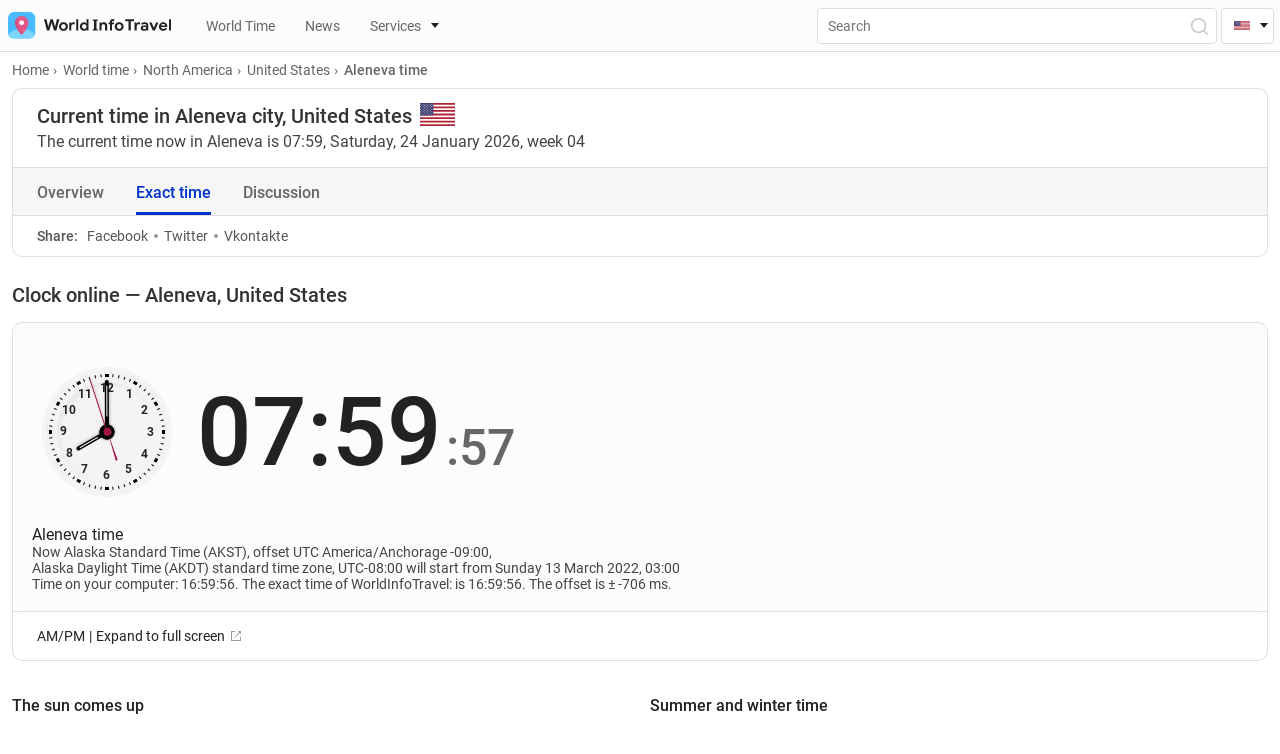

--- FILE ---
content_type: text/html; charset=UTF-8
request_url: https://worldinfotravel.com/country-united-states-city-aleneva-time/
body_size: 69342
content:
<!DOCTYPE html>
<html lang="en">
<head>
  <meta charset="UTF-8">
  <meta name="viewport" content="width=device-width, initial-scale=1.0">
  <meta http-equiv="X-UA-Compatible" content="ie=edge">
  <meta name="theme-color" content="#0033CC">
  
	<!-- Global site tag (gtag.js) - Google Analytics -->
	<script defer src="https://www.googletagmanager.com/gtag/js?id=G-T3XVBNE6MM"></script>
<script>
  window.dataLayer = window.dataLayer || [];
  function gtag(){dataLayer.push(arguments);}
  gtag('js', new Date());

  gtag('config', 'G-T3XVBNE6MM');
</script>

  
  <meta property="og:locale" content="en_US" />
  
  
		<link href="https://worldinfotravel.com/country-united-states-city-aleneva-time/" rel="canonical">
		<link href="https://worldinfotravel.com/country-united-states-city-aleneva-time/" rel="alternate" hreflang="en">
	<link href="https://worldinfotravel.com/ru/country-united-states-city-aleneva-time/" rel="alternate" hreflang="ru">
	
  

  <link rel="apple-touch-icon" sizes="72x72" href="https://worldinfotravel.com/wp-content/themes/wit/img/favicons/72x72.png">
  <link rel="apple-touch-icon" sizes="144x144" href="https://worldinfotravel.com/wp-content/themes/wit/img/favicons/144x144.png">
  <link rel="apple-touch-icon" sizes="60x60" href="https://worldinfotravel.com/wp-content/themes/wit/img/favicons/60x60.png">
  <link rel="apple-touch-icon" sizes="120x120" href="https://worldinfotravel.com/wp-content/themes/wit/img/favicons/120x120.png">
  <link rel="apple-touch-icon" sizes="87x87" href="https://worldinfotravel.com/wp-content/themes/wit/img/favicons/87x87.png">
  <link rel="apple-touch-icon" sizes="80x80" href="https://worldinfotravel.com/wp-content/themes/wit/img/favicons/80x80.png">
  <link rel="apple-touch-icon" sizes="76x76" href="https://worldinfotravel.com/wp-content/themes/wit/img/favicons/76x76.png">
  <link rel="apple-touch-icon" sizes="152x152" href="https://worldinfotravel.com/wp-content/themes/wit/img/favicons/152x152.png">
  <link rel="apple-touch-icon" sizes="167x167" href="https://worldinfotravel.com/wp-content/themes/wit/img/favicons/167x167.png">
  <link rel="apple-touch-icon" sizes="180x180" href="https://worldinfotravel.com/wp-content/themes/wit/img/favicons/180x180.png">
  <link rel="apple-touch-icon" sizes="512x512" href="https://worldinfotravel.com/wp-content/themes/wit/img/favicons/512x512.png">
  <link rel="apple-touch-icon" sizes="1024x1024" href="https://worldinfotravel.com/wp-content/themes/wit/img/favicons/1024x1024.png">
  <link sizes="192x192" rel="icon" type="image/png" href="https://worldinfotravel.com/wp-content/themes/wit/img/favicons/192x192.png">
  <link sizes="96x96" rel="icon" type="image/png" href="https://worldinfotravel.com/wp-content/themes/wit/img/favicons/96x96.png">
  <link sizes="58x58" rel="icon" type="image/png" href="https://worldinfotravel.com/wp-content/themes/wit/img/favicons/58x58.png">
  <link sizes="40x40" rel="icon" type="image/png" href="https://worldinfotravel.com/wp-content/themes/wit/img/favicons/40x40.png">
  <link sizes="29x29" rel="icon" type="image/png" href="https://worldinfotravel.com/wp-content/themes/wit/img/favicons/29x29.png">
  <link sizes="20x20" rel="icon" type="image/png" href="https://worldinfotravel.com/wp-content/themes/wit/img/favicons/20x20.png">
  
  
  <link rel="preload" href="https://worldinfotravel.com/wp-content/themes/wit/fonts/roboto-v20-latin_cyrillic-regular.woff2" as="font" type="font/woff2" crossorigin="">
  <link rel="preload" href="https://worldinfotravel.com/wp-content/themes/wit/fonts/roboto-v20-latin_cyrillic-500.woff2" as="font" type="font/woff2" crossorigin="">
  <link rel="preload" href="https://worldinfotravel.com/wp-content/themes/wit/fonts/roboto-v20-latin_cyrillic-700.woff2" as="font" type="font/woff2" crossorigin="">



  <link rel="preload" href="https://worldinfotravel.com/wp-content/themes/wit/css/style.min.css" as="style" onload="this.onload=null;this.rel='stylesheet'">
  <noscript><link rel="stylesheet" href="https://worldinfotravel.com/wp-content/themes/wit/css/style.min.css"></noscript>

  <link rel="preload" href="https://worldinfotravel.com/wp-content/themes/wit/style.css" as="style" onload="this.onload=null;this.rel='stylesheet'">
  <noscript><link rel="stylesheet" href="https://worldinfotravel.com/wp-content/themes/wit/style.css"></noscript>



	<title>Current time Aleneva, United States. What time is it in Aleneva, United States</title>
	
	
<!-- SEO от Rank Math - https://s.rankmath.com/home -->
<meta name="description" content="What time is it in Aleneva, United States? When the clock is changed to summer and wintertime, when is the sunrise and sunset in the city Aleneva, country of"/>
<meta name="robots" content="follow, index, max-snippet:-1, max-video-preview:-1, max-image-preview:large"/>
<meta property="og:locale" content="ru_RU" />
<meta property="og:type" content="article" />
<meta property="og:title" content="Current time Aleneva, United States. What time is it in Aleneva, United States" />
<meta property="og:description" content="What time is it in Aleneva, United States? When the clock is changed to summer and wintertime, when is the sunrise and sunset in the city Aleneva, country of" />
<meta property="og:site_name" content="WorldInfoTravel" />
<meta property="article:section" content="United States" />
<meta property="og:updated_time" content="2021-07-23T14:59:03+03:00" />
<meta property="og:image" content="https://worldinfotravel.com/wp-content/uploads/2022/01/1200x650.png" />
<meta property="og:image:secure_url" content="https://worldinfotravel.com/wp-content/uploads/2022/01/1200x650.png" />
<meta property="og:image:width" content="1200" />
<meta property="og:image:height" content="650" />
<meta property="og:image:alt" content="Aleneva" />
<meta property="og:image:type" content="image/png" />
<meta property="article:published_time" content="2021-07-10T13:35:26+03:00" />
<meta property="article:modified_time" content="2021-07-23T14:59:03+03:00" />
<meta name="twitter:card" content="summary_large_image" />
<meta name="twitter:title" content="Current time Aleneva, United States. What time is it in Aleneva, United States" />
<meta name="twitter:description" content="What time is it in Aleneva, United States? When the clock is changed to summer and wintertime, when is the sunrise and sunset in the city Aleneva, country of" />
<meta name="twitter:image" content="https://worldinfotravel.com/wp-content/uploads/2021/11/map-city-aleneva-5831-mini.webp" />
<meta name="twitter:label1" content="Автор" />
<meta name="twitter:data1" content="000dm1n" />
<meta name="twitter:label2" content="Время чтения" />
<meta name="twitter:data2" content="Меньше минуты" />
<script type="application/ld+json" class="rank-math-schema">{"@context":"https://schema.org","@graph":[{"@type":["Person","Organization"],"@id":"https://worldinfotravel.com/#person","name":"WorldInfoTravel","logo":{"@type":"ImageObject","@id":"https://worldinfotravel.com/#logo","url":"https://worldinfotravel.com/wp-content/uploads/2022/01/1200x650.png","caption":"WorldInfoTravel","inLanguage":"ru-RU","width":"1200","height":"650"},"image":{"@type":"ImageObject","@id":"https://worldinfotravel.com/#logo","url":"https://worldinfotravel.com/wp-content/uploads/2022/01/1200x650.png","caption":"WorldInfoTravel","inLanguage":"ru-RU","width":"1200","height":"650"}},{"@type":"WebSite","@id":"https://worldinfotravel.com/#website","url":"https://worldinfotravel.com","name":"WorldInfoTravel","publisher":{"@id":"https://worldinfotravel.com/#person"},"inLanguage":"ru-RU"},{"@type":"ImageObject","@id":"https://worldinfotravel.com/wp-content/uploads/2021/11/map-city-aleneva-5831-mini.webp","url":"https://worldinfotravel.com/wp-content/uploads/2021/11/map-city-aleneva-5831-mini.webp","width":"340","height":"300","inLanguage":"ru-RU"},{"@type":"Person","@id":"https://worldinfotravel.com/author/000dm1n/","name":"000dm1n","url":"https://worldinfotravel.com/author/000dm1n/","image":{"@type":"ImageObject","@id":"https://secure.gravatar.com/avatar/d8b79a78748037d5198d26443e83451839f54d7bb442784925192e846163f0ab?s=96&amp;d=https%3A%2F%2Fworldinfotravel.com%2Fwp-content%2Fthemes%2Fwit%2Fimg%2Fuser-guest.png&amp;r=pg","url":"https://secure.gravatar.com/avatar/d8b79a78748037d5198d26443e83451839f54d7bb442784925192e846163f0ab?s=96&amp;d=https%3A%2F%2Fworldinfotravel.com%2Fwp-content%2Fthemes%2Fwit%2Fimg%2Fuser-guest.png&amp;r=pg","caption":"000dm1n","inLanguage":"ru-RU"},"sameAs":["https://worldinfotravel.com"]},{"@type":"WebPage","@id":"#webpage","url":"","name":"Current time Aleneva, United States. What time is it in Aleneva, United States","datePublished":"2021-07-10T13:35:26+03:00","dateModified":"2021-07-23T14:59:03+03:00","author":{"@id":"https://worldinfotravel.com/author/000dm1n/"},"isPartOf":{"@id":"https://worldinfotravel.com/#website"},"primaryImageOfPage":{"@id":"https://worldinfotravel.com/wp-content/uploads/2021/11/map-city-aleneva-5831-mini.webp"},"inLanguage":"ru-RU"},{"@type":"BlogPosting","headline":"Current time Aleneva, United States. What time is it in Aleneva, United States","datePublished":"2021-07-10T13:35:26+03:00","dateModified":"2021-07-23T14:59:03+03:00","author":{"@id":"https://worldinfotravel.com/author/000dm1n/"},"publisher":{"@id":"https://worldinfotravel.com/#person"},"description":"What time is it in Aleneva, United States? When the clock is changed to summer and wintertime, when is the sunrise and sunset in the city Aleneva, country of","name":"Current time Aleneva, United States. What time is it in Aleneva, United States","@id":"#richSnippet","isPartOf":{"@id":"#webpage"},"image":{"@id":"https://worldinfotravel.com/wp-content/uploads/2021/11/map-city-aleneva-5831-mini.webp"},"inLanguage":"ru-RU","mainEntityOfPage":{"@id":"#webpage"}}]}</script>
<!-- /Rank Math WordPress SEO плагин -->

<link rel="alternate" title="oEmbed (JSON)" type="application/json+oembed" href="https://worldinfotravel.com/wp-json/oembed/1.0/embed?url=https%3A%2F%2Fworldinfotravel.com%2Fcountry-united-states-city-aleneva-time%2F" />
<link rel="alternate" title="oEmbed (XML)" type="text/xml+oembed" href="https://worldinfotravel.com/wp-json/oembed/1.0/embed?url=https%3A%2F%2Fworldinfotravel.com%2Fcountry-united-states-city-aleneva-time%2F&#038;format=xml" />
<style id='wp-img-auto-sizes-contain-inline-css'>
img:is([sizes=auto i],[sizes^="auto," i]){contain-intrinsic-size:3000px 1500px}
/*# sourceURL=wp-img-auto-sizes-contain-inline-css */
</style>
<style id='wp-block-library-inline-css'>
:root{--wp-block-synced-color:#7a00df;--wp-block-synced-color--rgb:122,0,223;--wp-bound-block-color:var(--wp-block-synced-color);--wp-editor-canvas-background:#ddd;--wp-admin-theme-color:#007cba;--wp-admin-theme-color--rgb:0,124,186;--wp-admin-theme-color-darker-10:#006ba1;--wp-admin-theme-color-darker-10--rgb:0,107,160.5;--wp-admin-theme-color-darker-20:#005a87;--wp-admin-theme-color-darker-20--rgb:0,90,135;--wp-admin-border-width-focus:2px}@media (min-resolution:192dpi){:root{--wp-admin-border-width-focus:1.5px}}.wp-element-button{cursor:pointer}:root .has-very-light-gray-background-color{background-color:#eee}:root .has-very-dark-gray-background-color{background-color:#313131}:root .has-very-light-gray-color{color:#eee}:root .has-very-dark-gray-color{color:#313131}:root .has-vivid-green-cyan-to-vivid-cyan-blue-gradient-background{background:linear-gradient(135deg,#00d084,#0693e3)}:root .has-purple-crush-gradient-background{background:linear-gradient(135deg,#34e2e4,#4721fb 50%,#ab1dfe)}:root .has-hazy-dawn-gradient-background{background:linear-gradient(135deg,#faaca8,#dad0ec)}:root .has-subdued-olive-gradient-background{background:linear-gradient(135deg,#fafae1,#67a671)}:root .has-atomic-cream-gradient-background{background:linear-gradient(135deg,#fdd79a,#004a59)}:root .has-nightshade-gradient-background{background:linear-gradient(135deg,#330968,#31cdcf)}:root .has-midnight-gradient-background{background:linear-gradient(135deg,#020381,#2874fc)}:root{--wp--preset--font-size--normal:16px;--wp--preset--font-size--huge:42px}.has-regular-font-size{font-size:1em}.has-larger-font-size{font-size:2.625em}.has-normal-font-size{font-size:var(--wp--preset--font-size--normal)}.has-huge-font-size{font-size:var(--wp--preset--font-size--huge)}.has-text-align-center{text-align:center}.has-text-align-left{text-align:left}.has-text-align-right{text-align:right}.has-fit-text{white-space:nowrap!important}#end-resizable-editor-section{display:none}.aligncenter{clear:both}.items-justified-left{justify-content:flex-start}.items-justified-center{justify-content:center}.items-justified-right{justify-content:flex-end}.items-justified-space-between{justify-content:space-between}.screen-reader-text{border:0;clip-path:inset(50%);height:1px;margin:-1px;overflow:hidden;padding:0;position:absolute;width:1px;word-wrap:normal!important}.screen-reader-text:focus{background-color:#ddd;clip-path:none;color:#444;display:block;font-size:1em;height:auto;left:5px;line-height:normal;padding:15px 23px 14px;text-decoration:none;top:5px;width:auto;z-index:100000}html :where(.has-border-color){border-style:solid}html :where([style*=border-top-color]){border-top-style:solid}html :where([style*=border-right-color]){border-right-style:solid}html :where([style*=border-bottom-color]){border-bottom-style:solid}html :where([style*=border-left-color]){border-left-style:solid}html :where([style*=border-width]){border-style:solid}html :where([style*=border-top-width]){border-top-style:solid}html :where([style*=border-right-width]){border-right-style:solid}html :where([style*=border-bottom-width]){border-bottom-style:solid}html :where([style*=border-left-width]){border-left-style:solid}html :where(img[class*=wp-image-]){height:auto;max-width:100%}:where(figure){margin:0 0 1em}html :where(.is-position-sticky){--wp-admin--admin-bar--position-offset:var(--wp-admin--admin-bar--height,0px)}@media screen and (max-width:600px){html :where(.is-position-sticky){--wp-admin--admin-bar--position-offset:0px}}
/*# sourceURL=/wp-includes/css/dist/block-library/common.min.css */
</style>
<style id='classic-theme-styles-inline-css'>
/*! This file is auto-generated */
.wp-block-button__link{color:#fff;background-color:#32373c;border-radius:9999px;box-shadow:none;text-decoration:none;padding:calc(.667em + 2px) calc(1.333em + 2px);font-size:1.125em}.wp-block-file__button{background:#32373c;color:#fff;text-decoration:none}
/*# sourceURL=/wp-includes/css/classic-themes.min.css */
</style>
<style id='global-styles-inline-css'>
:root{--wp--preset--aspect-ratio--square: 1;--wp--preset--aspect-ratio--4-3: 4/3;--wp--preset--aspect-ratio--3-4: 3/4;--wp--preset--aspect-ratio--3-2: 3/2;--wp--preset--aspect-ratio--2-3: 2/3;--wp--preset--aspect-ratio--16-9: 16/9;--wp--preset--aspect-ratio--9-16: 9/16;--wp--preset--color--black: #000000;--wp--preset--color--cyan-bluish-gray: #abb8c3;--wp--preset--color--white: #ffffff;--wp--preset--color--pale-pink: #f78da7;--wp--preset--color--vivid-red: #cf2e2e;--wp--preset--color--luminous-vivid-orange: #ff6900;--wp--preset--color--luminous-vivid-amber: #fcb900;--wp--preset--color--light-green-cyan: #7bdcb5;--wp--preset--color--vivid-green-cyan: #00d084;--wp--preset--color--pale-cyan-blue: #8ed1fc;--wp--preset--color--vivid-cyan-blue: #0693e3;--wp--preset--color--vivid-purple: #9b51e0;--wp--preset--gradient--vivid-cyan-blue-to-vivid-purple: linear-gradient(135deg,rgb(6,147,227) 0%,rgb(155,81,224) 100%);--wp--preset--gradient--light-green-cyan-to-vivid-green-cyan: linear-gradient(135deg,rgb(122,220,180) 0%,rgb(0,208,130) 100%);--wp--preset--gradient--luminous-vivid-amber-to-luminous-vivid-orange: linear-gradient(135deg,rgb(252,185,0) 0%,rgb(255,105,0) 100%);--wp--preset--gradient--luminous-vivid-orange-to-vivid-red: linear-gradient(135deg,rgb(255,105,0) 0%,rgb(207,46,46) 100%);--wp--preset--gradient--very-light-gray-to-cyan-bluish-gray: linear-gradient(135deg,rgb(238,238,238) 0%,rgb(169,184,195) 100%);--wp--preset--gradient--cool-to-warm-spectrum: linear-gradient(135deg,rgb(74,234,220) 0%,rgb(151,120,209) 20%,rgb(207,42,186) 40%,rgb(238,44,130) 60%,rgb(251,105,98) 80%,rgb(254,248,76) 100%);--wp--preset--gradient--blush-light-purple: linear-gradient(135deg,rgb(255,206,236) 0%,rgb(152,150,240) 100%);--wp--preset--gradient--blush-bordeaux: linear-gradient(135deg,rgb(254,205,165) 0%,rgb(254,45,45) 50%,rgb(107,0,62) 100%);--wp--preset--gradient--luminous-dusk: linear-gradient(135deg,rgb(255,203,112) 0%,rgb(199,81,192) 50%,rgb(65,88,208) 100%);--wp--preset--gradient--pale-ocean: linear-gradient(135deg,rgb(255,245,203) 0%,rgb(182,227,212) 50%,rgb(51,167,181) 100%);--wp--preset--gradient--electric-grass: linear-gradient(135deg,rgb(202,248,128) 0%,rgb(113,206,126) 100%);--wp--preset--gradient--midnight: linear-gradient(135deg,rgb(2,3,129) 0%,rgb(40,116,252) 100%);--wp--preset--font-size--small: 13px;--wp--preset--font-size--medium: 20px;--wp--preset--font-size--large: 36px;--wp--preset--font-size--x-large: 42px;--wp--preset--spacing--20: 0.44rem;--wp--preset--spacing--30: 0.67rem;--wp--preset--spacing--40: 1rem;--wp--preset--spacing--50: 1.5rem;--wp--preset--spacing--60: 2.25rem;--wp--preset--spacing--70: 3.38rem;--wp--preset--spacing--80: 5.06rem;--wp--preset--shadow--natural: 6px 6px 9px rgba(0, 0, 0, 0.2);--wp--preset--shadow--deep: 12px 12px 50px rgba(0, 0, 0, 0.4);--wp--preset--shadow--sharp: 6px 6px 0px rgba(0, 0, 0, 0.2);--wp--preset--shadow--outlined: 6px 6px 0px -3px rgb(255, 255, 255), 6px 6px rgb(0, 0, 0);--wp--preset--shadow--crisp: 6px 6px 0px rgb(0, 0, 0);}:where(.is-layout-flex){gap: 0.5em;}:where(.is-layout-grid){gap: 0.5em;}body .is-layout-flex{display: flex;}.is-layout-flex{flex-wrap: wrap;align-items: center;}.is-layout-flex > :is(*, div){margin: 0;}body .is-layout-grid{display: grid;}.is-layout-grid > :is(*, div){margin: 0;}:where(.wp-block-columns.is-layout-flex){gap: 2em;}:where(.wp-block-columns.is-layout-grid){gap: 2em;}:where(.wp-block-post-template.is-layout-flex){gap: 1.25em;}:where(.wp-block-post-template.is-layout-grid){gap: 1.25em;}.has-black-color{color: var(--wp--preset--color--black) !important;}.has-cyan-bluish-gray-color{color: var(--wp--preset--color--cyan-bluish-gray) !important;}.has-white-color{color: var(--wp--preset--color--white) !important;}.has-pale-pink-color{color: var(--wp--preset--color--pale-pink) !important;}.has-vivid-red-color{color: var(--wp--preset--color--vivid-red) !important;}.has-luminous-vivid-orange-color{color: var(--wp--preset--color--luminous-vivid-orange) !important;}.has-luminous-vivid-amber-color{color: var(--wp--preset--color--luminous-vivid-amber) !important;}.has-light-green-cyan-color{color: var(--wp--preset--color--light-green-cyan) !important;}.has-vivid-green-cyan-color{color: var(--wp--preset--color--vivid-green-cyan) !important;}.has-pale-cyan-blue-color{color: var(--wp--preset--color--pale-cyan-blue) !important;}.has-vivid-cyan-blue-color{color: var(--wp--preset--color--vivid-cyan-blue) !important;}.has-vivid-purple-color{color: var(--wp--preset--color--vivid-purple) !important;}.has-black-background-color{background-color: var(--wp--preset--color--black) !important;}.has-cyan-bluish-gray-background-color{background-color: var(--wp--preset--color--cyan-bluish-gray) !important;}.has-white-background-color{background-color: var(--wp--preset--color--white) !important;}.has-pale-pink-background-color{background-color: var(--wp--preset--color--pale-pink) !important;}.has-vivid-red-background-color{background-color: var(--wp--preset--color--vivid-red) !important;}.has-luminous-vivid-orange-background-color{background-color: var(--wp--preset--color--luminous-vivid-orange) !important;}.has-luminous-vivid-amber-background-color{background-color: var(--wp--preset--color--luminous-vivid-amber) !important;}.has-light-green-cyan-background-color{background-color: var(--wp--preset--color--light-green-cyan) !important;}.has-vivid-green-cyan-background-color{background-color: var(--wp--preset--color--vivid-green-cyan) !important;}.has-pale-cyan-blue-background-color{background-color: var(--wp--preset--color--pale-cyan-blue) !important;}.has-vivid-cyan-blue-background-color{background-color: var(--wp--preset--color--vivid-cyan-blue) !important;}.has-vivid-purple-background-color{background-color: var(--wp--preset--color--vivid-purple) !important;}.has-black-border-color{border-color: var(--wp--preset--color--black) !important;}.has-cyan-bluish-gray-border-color{border-color: var(--wp--preset--color--cyan-bluish-gray) !important;}.has-white-border-color{border-color: var(--wp--preset--color--white) !important;}.has-pale-pink-border-color{border-color: var(--wp--preset--color--pale-pink) !important;}.has-vivid-red-border-color{border-color: var(--wp--preset--color--vivid-red) !important;}.has-luminous-vivid-orange-border-color{border-color: var(--wp--preset--color--luminous-vivid-orange) !important;}.has-luminous-vivid-amber-border-color{border-color: var(--wp--preset--color--luminous-vivid-amber) !important;}.has-light-green-cyan-border-color{border-color: var(--wp--preset--color--light-green-cyan) !important;}.has-vivid-green-cyan-border-color{border-color: var(--wp--preset--color--vivid-green-cyan) !important;}.has-pale-cyan-blue-border-color{border-color: var(--wp--preset--color--pale-cyan-blue) !important;}.has-vivid-cyan-blue-border-color{border-color: var(--wp--preset--color--vivid-cyan-blue) !important;}.has-vivid-purple-border-color{border-color: var(--wp--preset--color--vivid-purple) !important;}.has-vivid-cyan-blue-to-vivid-purple-gradient-background{background: var(--wp--preset--gradient--vivid-cyan-blue-to-vivid-purple) !important;}.has-light-green-cyan-to-vivid-green-cyan-gradient-background{background: var(--wp--preset--gradient--light-green-cyan-to-vivid-green-cyan) !important;}.has-luminous-vivid-amber-to-luminous-vivid-orange-gradient-background{background: var(--wp--preset--gradient--luminous-vivid-amber-to-luminous-vivid-orange) !important;}.has-luminous-vivid-orange-to-vivid-red-gradient-background{background: var(--wp--preset--gradient--luminous-vivid-orange-to-vivid-red) !important;}.has-very-light-gray-to-cyan-bluish-gray-gradient-background{background: var(--wp--preset--gradient--very-light-gray-to-cyan-bluish-gray) !important;}.has-cool-to-warm-spectrum-gradient-background{background: var(--wp--preset--gradient--cool-to-warm-spectrum) !important;}.has-blush-light-purple-gradient-background{background: var(--wp--preset--gradient--blush-light-purple) !important;}.has-blush-bordeaux-gradient-background{background: var(--wp--preset--gradient--blush-bordeaux) !important;}.has-luminous-dusk-gradient-background{background: var(--wp--preset--gradient--luminous-dusk) !important;}.has-pale-ocean-gradient-background{background: var(--wp--preset--gradient--pale-ocean) !important;}.has-electric-grass-gradient-background{background: var(--wp--preset--gradient--electric-grass) !important;}.has-midnight-gradient-background{background: var(--wp--preset--gradient--midnight) !important;}.has-small-font-size{font-size: var(--wp--preset--font-size--small) !important;}.has-medium-font-size{font-size: var(--wp--preset--font-size--medium) !important;}.has-large-font-size{font-size: var(--wp--preset--font-size--large) !important;}.has-x-large-font-size{font-size: var(--wp--preset--font-size--x-large) !important;}
/*# sourceURL=global-styles-inline-css */
</style>
<link rel='stylesheet' id='contact-form-7-css' href='https://worldinfotravel.com/wp-content/plugins/contact-form-7/includes/css/styles.css?ver=5.5.6' media='all' />
<link rel='stylesheet' id='tablepress-default-css' href='https://worldinfotravel.com/wp-content/plugins/tablepress/css/default.min.css?ver=1.14' media='all' />
<script src="https://worldinfotravel.com/wp-content/themes/wit/js/jquery-3.5.1.min.js?ver=6.9" id="jquery-js"></script>
<script id="my_loadmore-js-extra">
var country_en_loadmore_params = {"ajaxurl":"https://worldinfotravel.com/wp-admin/admin-ajax.php","posts":"{\"page\":0,\"name\":\"country-united-states-city-aleneva-time\",\"error\":\"\",\"m\":\"\",\"p\":0,\"post_parent\":\"\",\"subpost\":\"\",\"subpost_id\":\"\",\"attachment\":\"\",\"attachment_id\":0,\"pagename\":\"\",\"page_id\":0,\"second\":\"\",\"minute\":\"\",\"hour\":\"\",\"day\":0,\"monthnum\":0,\"year\":0,\"w\":0,\"category_name\":\"\",\"tag\":\"\",\"cat\":\"\",\"tag_id\":\"\",\"author\":\"\",\"author_name\":\"\",\"feed\":\"\",\"tb\":\"\",\"paged\":0,\"meta_key\":\"\",\"meta_value\":\"\",\"preview\":\"\",\"s\":\"\",\"sentence\":\"\",\"title\":\"\",\"fields\":\"all\",\"menu_order\":\"\",\"embed\":\"\",\"category__in\":[],\"category__not_in\":[],\"category__and\":[],\"post__in\":[],\"post__not_in\":[],\"post_name__in\":[],\"tag__in\":[],\"tag__not_in\":[],\"tag__and\":[],\"tag_slug__in\":[],\"tag_slug__and\":[],\"post_parent__in\":[],\"post_parent__not_in\":[],\"author__in\":[],\"author__not_in\":[],\"search_columns\":[],\"ignore_sticky_posts\":false,\"suppress_filters\":false,\"cache_results\":true,\"update_post_term_cache\":true,\"update_menu_item_cache\":false,\"lazy_load_term_meta\":true,\"update_post_meta_cache\":true,\"post_type\":\"\",\"posts_per_page\":11,\"nopaging\":false,\"comments_per_page\":\"50\",\"no_found_rows\":false,\"order\":\"DESC\"}","current_page":"1","max_page":"0"};
//# sourceURL=my_loadmore-js-extra
</script>
<script src="https://worldinfotravel.com/wp-content/themes/wit/additionals/ajax/myloadmore.js?ver=6.9" id="my_loadmore-js"></script>
<script id="my_ru_loadmore-js-extra">
var country_ru_loadmore_params = {"ajaxurl":"https://worldinfotravel.com/wp-admin/admin-ajax.php","posts":"{\"page\":0,\"name\":\"country-united-states-city-aleneva-time\",\"error\":\"\",\"m\":\"\",\"p\":0,\"post_parent\":\"\",\"subpost\":\"\",\"subpost_id\":\"\",\"attachment\":\"\",\"attachment_id\":0,\"pagename\":\"\",\"page_id\":0,\"second\":\"\",\"minute\":\"\",\"hour\":\"\",\"day\":0,\"monthnum\":0,\"year\":0,\"w\":0,\"category_name\":\"\",\"tag\":\"\",\"cat\":\"\",\"tag_id\":\"\",\"author\":\"\",\"author_name\":\"\",\"feed\":\"\",\"tb\":\"\",\"paged\":0,\"meta_key\":\"\",\"meta_value\":\"\",\"preview\":\"\",\"s\":\"\",\"sentence\":\"\",\"title\":\"\",\"fields\":\"all\",\"menu_order\":\"\",\"embed\":\"\",\"category__in\":[],\"category__not_in\":[],\"category__and\":[],\"post__in\":[],\"post__not_in\":[],\"post_name__in\":[],\"tag__in\":[],\"tag__not_in\":[],\"tag__and\":[],\"tag_slug__in\":[],\"tag_slug__and\":[],\"post_parent__in\":[],\"post_parent__not_in\":[],\"author__in\":[],\"author__not_in\":[],\"search_columns\":[],\"ignore_sticky_posts\":false,\"suppress_filters\":false,\"cache_results\":true,\"update_post_term_cache\":true,\"update_menu_item_cache\":false,\"lazy_load_term_meta\":true,\"update_post_meta_cache\":true,\"post_type\":\"\",\"posts_per_page\":11,\"nopaging\":false,\"comments_per_page\":\"50\",\"no_found_rows\":false,\"order\":\"DESC\"}","current_page":"1","max_page":"0"};
//# sourceURL=my_ru_loadmore-js-extra
</script>
<script src="https://worldinfotravel.com/wp-content/themes/wit/additionals/ajax/ruloadmore.js?ver=6.9" id="my_ru_loadmore-js"></script>
<script id="load_script-js-extra">
var load_params = {"ajaxurl":"https://worldinfotravel.com/wp-admin/admin-ajax.php","comment_id":"Aleneva","posts":"{\"page\":0,\"name\":\"country-united-states-city-aleneva-time\",\"error\":\"\",\"m\":\"\",\"p\":0,\"post_parent\":\"\",\"subpost\":\"\",\"subpost_id\":\"\",\"attachment\":\"\",\"attachment_id\":0,\"pagename\":\"\",\"page_id\":0,\"second\":\"\",\"minute\":\"\",\"hour\":\"\",\"day\":0,\"monthnum\":0,\"year\":0,\"w\":0,\"category_name\":\"\",\"tag\":\"\",\"cat\":\"\",\"tag_id\":\"\",\"author\":\"\",\"author_name\":\"\",\"feed\":\"\",\"tb\":\"\",\"paged\":0,\"meta_key\":\"\",\"meta_value\":\"\",\"preview\":\"\",\"s\":\"\",\"sentence\":\"\",\"title\":\"\",\"fields\":\"all\",\"menu_order\":\"\",\"embed\":\"\",\"category__in\":[],\"category__not_in\":[],\"category__and\":[],\"post__in\":[],\"post__not_in\":[],\"post_name__in\":[],\"tag__in\":[],\"tag__not_in\":[],\"tag__and\":[],\"tag_slug__in\":[],\"tag_slug__and\":[],\"post_parent__in\":[],\"post_parent__not_in\":[],\"author__in\":[],\"author__not_in\":[],\"search_columns\":[],\"ignore_sticky_posts\":false,\"suppress_filters\":false,\"cache_results\":true,\"update_post_term_cache\":true,\"update_menu_item_cache\":false,\"lazy_load_term_meta\":true,\"update_post_meta_cache\":true,\"post_type\":\"\",\"posts_per_page\":11,\"nopaging\":false,\"comments_per_page\":\"50\",\"no_found_rows\":false,\"order\":\"DESC\"}","current_page":"1","max_page":"0"};
//# sourceURL=load_script-js-extra
</script>
<script src="https://worldinfotravel.com/wp-content/themes/wit/additionals/ajax/newajax.js?ver=6.9" id="load_script-js"></script>
<link rel="https://api.w.org/" href="https://worldinfotravel.com/wp-json/" /><link rel="alternate" title="JSON" type="application/json" href="https://worldinfotravel.com/wp-json/wp/v2/posts/5831" />	
</head>


<body>
  <header id="header" class="header">
    <!-- <div id="mobileAppIOS" class="mobile-app show">
      <div class="mobile-app__img-container">
        <img src="https://worldinfotravel.com/wp-content/themes/wit/img/appstore.svg" alt="Appstore">
      </div>
      <div class="mobile-app__info">
        <p class="mobile-app__title">Mobile application</p>
        <p class="mobile-app__text">The mobile application is more convenient!</p>
        <a href="#" class="btn">Download</a>
        <img class="mobile-app__rait" src="https://worldinfotravel.com/wp-content/themes/wit/img/stars.svg" alt="raiting">
      </div>
      <button id="mobileAppClose" aria-label="Close"></button>
    </div> -->
    <div class="header__top">

	
      <a href="https://worldinfotravel.com" class="header__logo" aria-label="На главную страницу"><img width="163" height="27" src="https://worldinfotravel.com/wp-content/themes/wit/img/logo.svg" alt="WorldInfoTravel" title="WorldInfoTravel"></a>
      <nav class="header__wrap">
	     <ul class="header__nav-list show">
	 					<li>	

											
		<li>
			<a href="https://worldinfotravel.com/world-time/" class="header__nav-link"><i class="icon "></i>World Time </a>
		</li>
				
								</li>
					<li>	

											
		<li>
			<a href="https://worldinfotravel.com/news/" class="header__nav-link"><i class="icon "></i>News </a>
		</li>
				
								</li>
					<li>	

													<a id="serviceLink" href="#" class="header__nav-link header__nav-link--group" data-toggle="dropdown"><i class="icon icon__house"></i>Services</a>

						        
							<div id="serviceDropdown">
								<ul>
									
																													<li><a href="https://worldinfotravel.com/services/difference-in-time/" class="header__nav-inner-link"><i class="icon icon__difference"></i>Difference in time</a></li>
																													<li><a href="https://worldinfotravel.com/services/calendar/" class="header__nav-inner-link"><i class="icon icon__calendar"></i>Calendar</a></li>
																		 <li class="divide-line-menu"></li> 																				<li><a href="https://worldinfotravel.com/services/time/" class="header__nav-inner-link"><i class="icon icon__clock"></i>Exact time</a></li>
																													<li><a href="https://worldinfotravel.com/services/stopwatch/" class="header__nav-inner-link"><i class="icon icon__time"></i>Stopwatch online</a></li>
																													<li><a href="https://worldinfotravel.com/services/timer/" class="header__nav-inner-link"><i class="icon icon__timer"></i>Timer</a></li>
																													<li><a href="https://worldinfotravel.com/services/unix-time/" class="header__nav-inner-link"><i class="icon icon__unix"></i>UNIX time</a></li>
																		 <li class="divide-line-menu"></li> 																				<li><a href="https://worldinfotravel.com/services/countries/" class="header__nav-inner-link"><i class="icon icon__country"></i>Countries of the world</a></li>
																													<li><a href="https://worldinfotravel.com/services/capitals/" class="header__nav-inner-link"><i class="icon icon__earth"></i>World capitals</a></li>
																													<li><a href="https://worldinfotravel.com/services/flags/" class="header__nav-inner-link"><i class="icon icon__flag"></i>Flags</a></li>
																													<li><a href="https://worldinfotravel.com/services/worldmaps/" class="header__nav-inner-link"><i class="icon icon__worldmap"></i>World map</a></li>
																		
							
						  </ul>
						</div>
												</li>
        </ul>
      </nav>
		
		<form role="search" method="get" action="https://worldinfotravel.com/" class="header__search-form">
			<input name="s" aria-label="Поиск" class="header__search-input" type="text" minlength="3" placeholder="Search" value="">
			<input name="l" type="hidden" value="en">
			<button type="button" class="header__search" aria-label="Open Search"></button>
		</form>

		<button class="header__toggle" aria-label="Menu"></button>
	
	 

	<div class="head__lang">
		<div class="head_drop">
			<i class="icon icon__head-en"></i>
		</div>
		<div class="lng_list" style="display:none;"> 
			<a href="#" class="lng_ico-en">English — United States</a>
			<a href="https://worldinfotravel.com/ru/country-united-states-city-aleneva-time/" class="lng_ico-ru">Русский — Россия</a>
		</div>
	</div>
		
    </div>
		
  </header>
  <script>

</script>

</div>	
  <main id="main">
    <div class="container single_en">
      <ul class="breadcrumbs" itemscope="" itemtype="https://schema.org/BreadcrumbList">
        <li class="breadcrumbs__item" itemprop="itemListElement" itemscope="" itemtype="https://schema.org/ListItem">
          <a href="https://worldinfotravel.com" class="breadcrumbs__link" itemprop="item"><span itemprop="name">Home</span><meta itemprop="position" content="1"></a>
        </li>
        <li class="breadcrumbs__item" itemprop="itemListElement" itemscope="" itemtype="https://schema.org/ListItem">
          <a href="https://worldinfotravel.com/world-time/" class="breadcrumbs__link" itemprop="item"><span itemprop="name">World time</span><meta itemprop="position" content="2"></a>
        </li>
		
			<li class="breadcrumbs__item" itemprop="itemListElement" itemscope="" itemtype="https://schema.org/ListItem">
			  <a href="https://worldinfotravel.com/continent-na/" class="breadcrumbs__link" itemprop="item"><span itemprop="name">North America</span><meta itemprop="position" content="3"></a>
			</li>
		
				
			<li class="breadcrumbs__item" itemprop="itemListElement" itemscope="" itemtype="https://schema.org/ListItem">
			  <a href="https://worldinfotravel.com/country-united-states-time/" class="breadcrumbs__link" itemprop="item"><span itemprop="name">United States</span><meta itemprop="position" content="4"></a>
			</li>
			
				        <li class="breadcrumbs__item" itemprop="itemListElement" itemscope="" itemtype="https://schema.org/ListItem">
          <span class="breadcrumbs__link active" itemprop="name">Aleneva time</span>
          <meta itemprop="position" content="5">
        </li>
      </ul>
      <div class="card clock">
        <div class="card-header">
          <h1>Current time in Aleneva city, United States<img class="flag-right" width="35" height="23" src="https://worldinfotravel.com/wp-content/themes/wit/img/countries/us.svg" alt="National flag of United States"></h1>
		  <p class="clock__text">The current time now in Aleneva is 07:59, Saturday, 24 January 2026, week 04</p>
		  
        </div>
		
		<div class="content__tabs">
			<a href="https://worldinfotravel.com/country-united-states-city-aleneva-summary/">Overview</a>
			<a href="#" class="active">Exact time</a>
			<a href="https://worldinfotravel.com/country-united-states-city-aleneva-discussion/">Discussion</a>
		</div>
		<div class="card-footer">
			<ul class="clock__footer-share">
				<li class="clock__share">Share:</li>
				
	<li><a class="clock__btn" href="http://www.facebook.com/sharer.php?u=https://worldinfotravel.com/country-united-states-city-aleneva-time/" rel="noreferrer nofollow" target="_blank">Facebook</a></li>
	<li><a class="clock__btn" href="https://twitter.com/share?url=https://worldinfotravel.com/country-united-states-city-aleneva-time/&amp;text=Aleneva&amp;hashtags=time" rel="noreferrer nofollow" target="_blank"><i class="icon icon__dot"></i>Twitter</a></li>
	<li><a class="clock__btn" href="http://vkontakte.ru/share.php?url=https://worldinfotravel.com/country-united-states-city-aleneva-time/" rel="noreferrer nofollow" target="_blank"><i class="icon icon__dot"></i>Vkontakte</a></li>
				</ul>
		</div>
	</div>
	
	<div class="exact__info"> 
		<h2>Clock online — Aleneva, United States</h2>
		<div class="card clock">
        <div class="card-body clock__body">
		
<div class="clock-block"> 



<div class="watch worldinfotravel-clock"> <!-- class="watch quartz" -->
  <div class="case"></div>
  <div class="dial">
    <div class="worldinfotravelwebsite1">worldinfotravelwebsite1</div>
    <div class="worldinfotravelwebsite2">worldinfotravelwebsite2</div>
    <div class="lines">
      <div class="line"></div>
      <div class="line"></div>
      <div class="line"></div>
      <div class="line"></div>
      <div class="line"></div>
      <div class="line"></div>
      <div class="line"></div>
      <div class="line"></div>
      <div class="line"></div>
      <div class="line"></div>
      <div class="line"></div>
      <div class="line"></div>
      <div class="line"></div>
      <div class="line"></div>
      <div class="line"></div>
      <div class="line"></div>
      <div class="line"></div>
      <div class="line"></div>
      <div class="line"></div>
      <div class="line"></div>
      <div class="line"></div>
      <div class="line"></div>
      <div class="line"></div>
      <div class="line"></div>
      <div class="line"></div>
      <div class="line"></div>
      <div class="line"></div>
      <div class="line"></div>
      <div class="line"></div>
      <div class="line"></div>
    </div>
    <div class="twelve">
      <div class="number"><span>1</span></div>
      <div class="number"><span>2</span></div>
      <div class="number"><span>3</span></div>
      <div class="number"><span>4</span></div>
      <div class="number"><span>5</span></div>
      <div class="number"><span>6</span></div>
      <div class="number"><span>7</span></div>
      <div class="number"><span>8</span></div>
      <div class="number"><span>9</span></div>
      <div class="number"><span>10</span></div>
      <div class="number"><span>11</span></div>
      <div class="number"><span>12</span></div>
    </div>
    <div class="twenty">
      <div class="number"><span>13</span></div>
      <div class="number"><span>14</span></div>
      <div class="number"><span>15</span></div>
      <div class="number"><span>16</span></div>
      <div class="number"><span>17</span></div>
      <div class="number"><span>18</span></div>
      <div class="number"><span>19</span></div>
      <div class="number"><span>20</span></div>
      <div class="number"><span>21</span></div>
      <div class="number"><span>22</span></div>
      <div class="number"><span>23</span></div>
      <div class="number"><span>24</span></div>
    </div>
    <div class="hours">
      <div class="current">
        <div class="hand"></div>
      </div>
    </div>
    <div class="minutes">
      <div class="current">
        <div class="hand"></div>
      </div>
    </div>
    <div class="seconds">
      <div class="current">
        <div class="hand"></div>
      </div>
    </div>
  </div>
</div>
		
          <div id="actualTime" class="timer__clock">
            <p>The exact time is now in your city Aleneva, United States <img width="35" height="23" src="https://worldinfotravel.com/wp-content/themes/wit/img/countries/us.svg" alt="National flag of United States"></p>
            <span>
			<div id="block-time-main">
				<span id="watch-hour-minute">07:59</span>
				<span id="watch-second">:55</span>
			</div>
			<div id="block-am-pm" class="mystyle">
				<span id="watch-hour-minute1">07:59</span>
				<span id="watch-second1">:55</span>
			</div>
            </span>
            <a id="escLink" href="#">Exit full screen mode</a>
          </div>
		  <div>Aleneva time</div>
			<p class="card-text">Now Alaska Standard Time (AKST), offset UTC <span id="actualTimezone">America/Anchorage </span>-09:00,<br>
		  		  					Alaska Daylight Time (AKDT) standard time zone, UTC-08:00 will start from Sunday 13 March 2022, 03:00 
					  			<br>
			Time on your computer: <span id="devicetime">Loading...</span>. The exact time of WorldInfoTravel: is  <span id="servertime">Loading...</span>. The offset is ± <span id="offsettime">Loading...</span> ms.
        </div>
        </div>

		
        <div class="card-footer">
			<!--<ul class="clock__footer-share">
				

		<li><a class="clock__btn" href="http://www.facebook.com/sharer.php?u=https://worldinfotravel.com/country-united-states-city-aleneva-time/" rel="noopener nofollow noreferr" target="_blank"><i class="icon icon__facebook"></i>Share</a></li>
	<li><a class="clock__btn" href="https://twitter.com/share?url=https://worldinfotravel.com/country-united-states-city-aleneva-time/&amp;text=Aleneva&amp;hashtags=time" rel="noopener nofollow noreferr" target="_blank"><i class="icon icon__twitter"></i>Tweet</a></li>
	<li><a class="clock__btn" href="http://vkontakte.ru/share.php?url=https://worldinfotravel.com/country-united-states-city-aleneva-time/" rel="noopener nofollow noreferr" target="_blank"><i class="icon icon__vk"></i> Save</a></li>


			</ul>-->
          <ul class="clock__footer-menu">
            <li><a id="setAMPM" href="#" onclick="myFunction()">AM/PM</a></li>
            <li><a href="#" class="timer__full-link">Expand to full screen</a></li>
          </ul>
        </div>
        </div>
      </div>
      <div class="wrap">
        <div class="col">
          <div class="daylight">
            <h2>The sun comes up</h2>
            <div class="card">
              <div class="card-header">
                <div class="card-title">
                  Sunrise and sunset Aleneva, 24 January 2026</div>
              </div>
			  
			  
			  
		
			  
			  
              <div class="card-body">
                <div class="row">
                  <div class="col">
                    <div class="daylight-icon daylight-icon-sun"></div>
                    <div class="daylight-times">
                      <div>Sunrise time: <b>09:30</b></div>
                      <div>Sunset time: <b>17:17</b></div>
                    </div>
                  </div>
                  <div class="col">
                    <div class="daylight-icon daylight-icon-moon"></div>
                    <div class="daylight-times">
                      <div>Moonrise time: <b>10:51</b></div>
                      <div>Moonset time: <b>01:00</b></div>
                    </div>
                  </div>
                </div>
              </div>
              <div class="card-footer">
                Daylight hours: <b class="text-nowrap">7 hours 47 minutes 32 seconds</b>
				<br>
				<br>
	The moon is currently 5.8 days old, сit is on a прибывающай луне. <br>This distance is 369789.4 км from the center of the Earth. <br>The next new moon will take place at 12:03:05, 17 February 2026.
				
				
              </div>
            </div>
          </div>
        </div>
        <div class="col">
          <div class="dst">
            <h2>Summer and winter time</h2>
            <div class="card dst">
              <div class="card-header">
                <div class="card-title">
                  When the clock is changed in 2026 in Aleneva, United States</div>
              </div>
              <div class="card-body">
	               		                <div class="row">
                  <div class="col">
                    <div class="dst-transition  active">
                      <div>
                        <div class="circle"></div>
                        <div>Winter time starts at</div>
                        <div class="date">Sunday 07 November 2021, 01:00</div>
                        <small class="text-muted">
                          The clock must be moved forward one hour to become 03:00 </small>
                      </div>
                    </div>
                  </div>
                  <div class="col">
                    <div class="dst-transition">
                      <div>
                        <div class="circle"></div>
                        <div>Winter time ends</div>
                        <div class="date">Sunday 13 March 2022, 03:00</div>
                        <small class="text-muted">
                          The clock must be set back an hour to become 01:00</small>
                      </div>
                    </div>
                  </div>
                </div>
	
	
		
				   				
              </div>
            </div>
          </div>
        </div>
      </div>
	  

	  
      <div class="city-info">
        <h2>Information about the city Aleneva, United States</h2>
        <div class="card">
          <div class="card-header">
            <p class="card-title">City Aleneva, the capital of country United States</p>
          </div>
          <div class="card-body">
            <div class="city-info__img-container">
              <div class="map" id="singleMap"><img src="https://worldinfotravel.com/wp-content/uploads/2021/11/map-city-aleneva-5831-mini.webp" alt="City Aleneva minimap" title="City Aleneva minimap" width="340" height="300"></div>
				
				<a class="city-info__map-link" href="https://worldinfotravel.com/services/worldmaps/continent-na/united-states/aleneva/">
					<span class="view__map">View on a big map</span>
				</a>
		
            </div>
            <div class="city-info__info">
						
			<p> <strong>Aleneva</strong> is one of the city in <strong>United States</strong>. Aleneva is located on the continent of North America.</p>
              <div class="city-info__warn">
				Time zone in <strong> Aleneva</strong>, <strong>United States</strong> define as <strong>UTC-09:00</strong>, with daylight saving time <strong>UTC03:00</strong> so at the moment the current time in Aleneva is <span class="gdt-clock" data-timezone="America/Anchorage" data-format="{&quot;12&quot;:&quot;hh:mm A&quot;,&quot;24&quot;:&quot;HH:mm&quot;}">Sunday 14 March 2021, 03:00</span> Standard time takes place after 90 days.                                   
              </div>
				<table class="place-info__table"> 
				<tbody> 
					<tr> <td>Continent</td> <td class="info-link-continent"><a href="https://worldinfotravel.com/continent-na/">North America</a></td> </tr> 
					<tr> <td>Country</td> <td class="info-link-country"><a href="https://worldinfotravel.com/country-united-states-time/">United States</a></td> </tr> 
					<tr> <td>Capital</td> <td>Washington</td> </tr> 
					<tr> <td>Latitude</td> <td>58.06</td> </tr> 
					<tr> <td>Longitude</td> <td>-152.91</td> </tr> 
					<tr> <td>Population</td> <td>37</td> </tr> 
					<tr> <td>Curency</td> <td>USD</td> </tr> 
					<tr> <td>Domain</td> <td>.us</td> </tr> </tbody> 
				</tbody> 
			</table>
			
					
			  <p style="margin-top: 5px;"> The population of Aleneva is 37 people, which is ~ 0% of the total population of United States. </p>
			  
            </div> 
		
			
			
          </div> 
        </div>
      </div>
      <div class="wrap">
        <div class="col">
          <div class="city-time">
            <h2>Current time in popular cities of the country United States</h2>
            <div class="card">
              <div class="wrapper">
                <div class="city-time__caption"><span>City</span><span>Time</span></div>
                <div class="city-time__caption"><span>City</span><span>Time</span></div>
              </div>
              <ul class="city-time__list">
			  
			  			  				  
                <li><a href="https://worldinfotravel.com/country-united-states-city-new-york-time/">New York<span class="time24"><b>11:59</b></span><span class="time12 mystyle"><b>11:59 am</b></span></a></li>
				
					  
                <li><a href="https://worldinfotravel.com/country-united-states-city-colorado-springs-time/">Colorado Springs<span class="time24"><b>09:59</b></span><span class="time12 mystyle"><b>9:59 am</b></span></a></li>
				
					  
                <li><a href="https://worldinfotravel.com/country-united-states-city-oklahoma-county-time/">Oklahoma<span class="time24"><b>10:59</b></span><span class="time12 mystyle"><b>10:59 am</b></span></a></li>
				
					  
                <li><a href="https://worldinfotravel.com/country-united-states-city-melbourne-time/">Melbourne<span class="time24"><b>11:59</b></span><span class="time12 mystyle"><b>11:59 am</b></span></a></li>
				
					  
                <li><a href="https://worldinfotravel.com/country-united-states-city-fort-bragg-time/">Fort Bragg<span class="time24"><b>11:59</b></span><span class="time12 mystyle"><b>11:59 am</b></span></a></li>
				
					  
                <li><a href="https://worldinfotravel.com/country-united-states-city-arkansas-county-time/">Arkansas<span class="time24"><b>10:59</b></span><span class="time12 mystyle"><b>10:59 am</b></span></a></li>
				
					  
                <li><a href="https://worldinfotravel.com/country-united-states-city-fort-belvoir-time/">Fort Belvoir<span class="time24"><b>11:59</b></span><span class="time12 mystyle"><b>11:59 am</b></span></a></li>
				
					  
                <li><a href="https://worldinfotravel.com/country-united-states-city-burbank-time/">Burbank<span class="time24"><b>08:59</b></span><span class="time12 mystyle"><b>8:59 am</b></span></a></li>
				
					  
                <li><a href="https://worldinfotravel.com/country-united-states-city-michigan-time/">Michigan<span class="time24"><b>10:59</b></span><span class="time12 mystyle"><b>10:59 am</b></span></a></li>
				
					  
                <li><a href="https://worldinfotravel.com/country-united-states-city-port-jefferson-time/">Port Jefferson<span class="time24"><b>11:59</b></span><span class="time12 mystyle"><b>11:59 am</b></span></a></li>
				
					  
                <li><a href="https://worldinfotravel.com/country-united-states-city-mount-clemens-time/">Mount Clemens<span class="time24"><b>11:59</b></span><span class="time12 mystyle"><b>11:59 am</b></span></a></li>
				
					  
                <li><a href="https://worldinfotravel.com/country-united-states-city-adrian-time/">Adrian<span class="time24"><b>11:59</b></span><span class="time12 mystyle"><b>11:59 am</b></span></a></li>
				
					  
                <li><a href="https://worldinfotravel.com/country-united-states-city-white-sulphur-springs-time/">White Sulphur Springs<span class="time24"><b>11:59</b></span><span class="time12 mystyle"><b>11:59 am</b></span></a></li>
				
					  
                <li><a href="https://worldinfotravel.com/country-united-states-city-moose-creek-time/">Moose Creek<span class="time24"><b>07:59</b></span><span class="time12 mystyle"><b>7:59 am</b></span></a></li>
				
					  
                <li><a href="https://worldinfotravel.com/country-united-states-city-hopkinsville-time/">Hopkinsville<span class="time24"><b>10:59</b></span><span class="time12 mystyle"><b>10:59 am</b></span></a></li>
				
					  
                <li><a href="https://worldinfotravel.com/country-united-states-city-trabuco-canyon-time/">Trabuco Canyon<span class="time24"><b>08:59</b></span><span class="time12 mystyle"><b>8:59 am</b></span></a></li>
				
					  
                <li><a href="https://worldinfotravel.com/country-united-states-city-wellsville-time/">Wellsville<span class="time24"><b>11:59</b></span><span class="time12 mystyle"><b>11:59 am</b></span></a></li>
				
					  
                <li><a href="https://worldinfotravel.com/country-united-states-city-coatesville-time/">Coatesville<span class="time24"><b>11:59</b></span><span class="time12 mystyle"><b>11:59 am</b></span></a></li>
				
						
              </ul>
            </div>
          </div>
        </div>
        <div class="col">
          <div class="city-time">
            <h2>Current time in different cities of the country United States</h2>
            <div class="card">
              <div class="wrapper">
                <div class="city-time__caption"><span>City</span><span>Time</span></div>
                <div class="city-time__caption"><span>City</span><span>Time</span></div>
              </div>
              <ul class="city-time__list">
			  
			  				  
                <li><a href="https://worldinfotravel.com/country-united-states-city-lake-placid-time/">Lake Placid					<span class="time24"><b>11:59</b></span>
					<span class="time12 mystyle"><b>11:59 am</b></span>
				</a></li>
		
					  
                <li><a href="https://worldinfotravel.com/country-united-states-city-sheridan-time/">Sheridan					<span class="time24"><b>10:59</b></span>
					<span class="time12 mystyle"><b>10:59 am</b></span>
				</a></li>
		
					  
                <li><a href="https://worldinfotravel.com/country-united-states-city-allakaket-time/">Allakaket					<span class="time24"><b>07:59</b></span>
					<span class="time12 mystyle"><b>7:59 am</b></span>
				</a></li>
		
					  
                <li><a href="https://worldinfotravel.com/country-united-states-city-rockford-time/">Rockford					<span class="time24"><b>10:59</b></span>
					<span class="time12 mystyle"><b>10:59 am</b></span>
				</a></li>
		
					  
                <li><a href="https://worldinfotravel.com/country-united-states-city-alpena-time/">Alpena					<span class="time24"><b>11:59</b></span>
					<span class="time12 mystyle"><b>11:59 am</b></span>
				</a></li>
		
					  
                <li><a href="https://worldinfotravel.com/country-united-states-city-battle-creek-time/">Battle Creek					<span class="time24"><b>11:59</b></span>
					<span class="time12 mystyle"><b>11:59 am</b></span>
				</a></li>
		
					  
                <li><a href="https://worldinfotravel.com/country-united-states-city-roswell-time/">Roswell					<span class="time24"><b>09:59</b></span>
					<span class="time12 mystyle"><b>9:59 am</b></span>
				</a></li>
		
					  
                <li><a href="https://worldinfotravel.com/country-united-states-city-crescent-time/">Crescent					<span class="time24"><b>08:59</b></span>
					<span class="time12 mystyle"><b>8:59 am</b></span>
				</a></li>
		
					  
                <li><a href="https://worldinfotravel.com/country-united-states-city-winder-time/">Winder					<span class="time24"><b>11:59</b></span>
					<span class="time12 mystyle"><b>11:59 am</b></span>
				</a></li>
		
					  
                <li><a href="https://worldinfotravel.com/country-united-states-city-kotlik-time/">Kotlik					<span class="time24"><b>07:59</b></span>
					<span class="time12 mystyle"><b>7:59 am</b></span>
				</a></li>
		
					  
                <li><a href="https://worldinfotravel.com/country-united-states-city-bethel-island-time/">Bethel Island					<span class="time24"><b>08:59</b></span>
					<span class="time12 mystyle"><b>8:59 am</b></span>
				</a></li>
		
					  
                <li><a href="https://worldinfotravel.com/country-united-states-city-cairo-time/">Cairo					<span class="time24"><b>10:59</b></span>
					<span class="time12 mystyle"><b>10:59 am</b></span>
				</a></li>
		
					  
                <li><a href="https://worldinfotravel.com/country-united-states-city-sunriver-time/">Sunriver					<span class="time24"><b>08:59</b></span>
					<span class="time12 mystyle"><b>8:59 am</b></span>
				</a></li>
		
					  
                <li><a href="https://worldinfotravel.com/country-united-states-city-coffeyville-time/">Coffeyville					<span class="time24"><b>10:59</b></span>
					<span class="time12 mystyle"><b>10:59 am</b></span>
				</a></li>
		
					  
                <li><a href="https://worldinfotravel.com/country-united-states-city-fayetteville-time/">Fayetteville					<span class="time24"><b>10:59</b></span>
					<span class="time12 mystyle"><b>10:59 am</b></span>
				</a></li>
		
					  
                <li><a href="https://worldinfotravel.com/country-united-states-city-igiugig-time/">Igiugig					<span class="time24"><b>07:59</b></span>
					<span class="time12 mystyle"><b>7:59 am</b></span>
				</a></li>
		
					  
                <li><a href="https://worldinfotravel.com/country-united-states-city-niles-time/">Niles					<span class="time24"><b>11:59</b></span>
					<span class="time12 mystyle"><b>11:59 am</b></span>
				</a></li>
		
					  
                <li><a href="https://worldinfotravel.com/country-united-states-city-new-york-time/">New York					<span class="time24"><b>11:59</b></span>
					<span class="time12 mystyle"><b>11:59 am</b></span>
				</a></li>
		
				
              </ul>
            </div>
          </div>
        </div>
      </div>
	  
	  
	  
	  
        <div class="info-image">
			<img src="https://worldinfotravel.com/wp-content/uploads/north-america/currenttime/en/currenttime-city-aleneva-5831.webp" width="250" height="250" alt="Current local time in Aleneva, United States" title="Current local time in Aleneva, United States">
			 <div class="info-body"></div>
		</div>
	  
	
    </div>

  </main>

	
	<style>
		
		.block-am-pm{
			display: none;
		}
		
		.mystyle {
			display: none;
		}
		
	</style>
		
			<script>	
			function myFunction() {
  var element = document.getElementById("block-time-main");
  element.classList.toggle("mystyle");
  var element = document.getElementById("block-am-pm");
  element.classList.toggle("mystyle");
  
    var divs = document.querySelectorAll('.time24');
for (var i = 0; i < divs.length; i++) {
    divs[i].classList.toggle('mystyle');
}

  var divs = document.querySelectorAll('.time12');
for (var i = 0; i < divs.length; i++) {
    divs[i].classList.toggle('mystyle');
}
  
}
			</script>
  
 <footer id="footer" class="footer">
    <div class="footer__top">
      <div class="container">
        <b>Our social networks</b>
        <ul class="footer__social-list">
		
				          <li><a href="https://www.facebook.com/worldinfotravelcom/" rel="noreferrer nofollow" class="footer__social-link"><i class="icon icon__facebook"></i>Facebook</a></li>
          <li><a href="https://www.instagram.com/worldinfotravel/" rel="noreferrer nofollow" class="footer__social-link"><i class="icon icon__instagram"></i>Instagram</a></li>
          <li><a href="https://twitter.com/worldInfoTrave" rel="noreferrer nofollow" class="footer__social-link"><i class="icon icon__twitter"></i>Twitter</a></li>
          <li><a href="https://vk.com/worldinfotravel" rel="noreferrer nofollow" class="footer__social-link"><i class="icon icon__vk"></i>Vkontakte</a></li>
		  <li><a href="https://t.me/worldinfotravel" rel="noreferrer nofollow" class="footer__social-link"><i class="icon icon__telegram"></i>Telegram</a></li>
		  <li><a href="https://www.youtube.com/@worldinfotravel" rel="noreferrer nofollow" class="footer__social-link"><i class="icon icon__youtube"></i>Youtube</a></li>
		  
        </ul>
		
		
      </div>
    </div>
    <div class="footer__main">
      <div class="container">
        <div class="footer__logo"><img width="163" height="27" src="https://worldinfotravel.com/wp-content/themes/wit/img/logo.svg" alt="logo"></div>
            
       
	   <ul class="footer__main-nav">
		
								
          <li class="footer__main-nav-item"><a href="https://worldinfotravel.com/world-time/">World time</a></li>
				        </ul>
		
	 
		
        <div class="footer__language">
          <b>Language  </b>
          <div class="footer__dropdown">
            <button id="langBtn" aria-label="Change language" style="background-position: 2px,center;">English — United States</button>
            <div id="langDropdown" class="footer__dropdown-menu">
              <a href="#">English — United States</a>
              <a href="https://worldinfotravel.com/ru/country-united-states-city-aleneva-time/">Русский — Россия</a>
            </div>
          </div>
        </div>
      </div>
    </div>

    <div class="footer__bottom">
      <div class="container">
			
        <a href="#main" class="to-top" aria-label="On top"></a>
        <ul class="footer__bottom-nav">
		
			
          <li><a href="https://worldinfotravel.com/contacts/">Contact</a></li>
		  
						
          <li><a href="https://worldinfotravel.com/about-us/">About us</a></li>
		  
						
          <li><a href="https://worldinfotravel.com/services/stopwatch/">Stopwatch</a></li>
		  
						
          <li><a href="https://worldinfotravel.com/services/timer/">Timer</a></li>
		  
						
          <li><a href="https://worldinfotravel.com/services/unix-time/">UNIX time</a></li>
		  
				        </ul>

      </div>
    </div>
  </footer>
  <div class="bottom-bar">
    <!-- <div id="bottomBaner" class="bottom-bar__baner show">
      <p>Lorem ipsum dolor sit amet.</p>
      <button id="bottomBannerClose" aria-label="Close">close</button>
    </div> -->
    <ul class="bottom-bar__list">
			

		
				
		<li class="bottom-bar__item"><a href="https://worldinfotravel.com/" class="bottom-bar__link bottom-bar__link--time ">Home</a></li>
		  
			
		<li class="bottom-bar__item"><a href="https://worldinfotravel.com/news/" class="bottom-bar__link bottom-bar__link--news ">News</a></li>
		  
			
		<li class="bottom-bar__item"><a href="https://worldinfotravel.com/services/stopwatch/" class="bottom-bar__link bottom-bar__link--seconds ">Stopwatch</a></li>
		  
			
		<li class="bottom-bar__item"><a href="https://worldinfotravel.com/world-time/" class="bottom-bar__link bottom-bar__link--world ">World time</a></li>
		  
				
    </ul>
	
  </div>
  
  <script src="https://worldinfotravel.com/wp-content/themes/wit/js/plugins/moment.min.js"></script>

  <script src="https://worldinfotravel.com/wp-content/themes/wit/js/plugins/moment-timezone-with-data-10-year-range.js"></script>
  <script defer src="https://worldinfotravel.com/wp-content/themes/wit/js/script.min.js" async=""></script>
  <script defer src="https://worldinfotravel.com/wp-content/themes/wit/js/custom-jquery.js"></script>
  <script defer src="https://worldinfotravel.com/wp-content/themes/wit/js/custom-js.js"></script>
<script>

/*
	External dependencies:
		* http://momentjs.com/
		* http://momentjs.com/timezone/
*/

(function() {
    // Set the locale to use for time formatting. Try other
    // options like 'sv' or 'fi' or 'fr'. 'en' == english
    moment.locale('en');

    var deviceTime,
        serverTime,
        actualTime,
        timeOffset;

	// Run each second lap to show times in real time
    var updateDisplay = function() {
		
/* 	document.getElementById('qwertyui').dataset.hour = 
		serverTime.format('hh');
	
	document.getElementById('qwertyui').dataset.minute = 
		serverTime.format('mm');
	
	document.getElementById('qwertyui').dataset.seconds = 
		serverTime.format('ss'); */
	

	
		
		if(document.getElementById('servertime')) {
        // Show static time data
			document.getElementById('servertime').innerHTML = 
				serverTime.format('HH:mm:ss');
		}
		if(document.getElementById('devicetime')) {
			document.getElementById('devicetime').innerHTML = 
				deviceTime.format('HH:mm:ss');
		}
		if(document.getElementById('offsettime')) {
			document.getElementById('offsettime').innerHTML = 
				timeOffset;
        }
        // Show dynamic time data
        var displayFormat = 'LL LTS';
		
		if(document.getElementById('page-exact-hour-min')) {
		   document.getElementById('page-exact-hour-min').innerHTML = 
				actualTime.tz('America/Anchorage').format('HH:mm.');
		}
		
		if(document.getElementById('watch-hour-minute')) {
		   document.getElementById('watch-hour-minute').innerHTML = 
				actualTime.tz('America/Anchorage').format('HH:mm');
		}
		if(document.getElementById('watch-hour-minute1')) {
			document.getElementById('watch-hour-minute1').innerHTML = 
				actualTime.tz('America/Anchorage').format('hh:mm');
		}
		if(document.getElementById('watch-second1')) {
			document.getElementById('watch-second1').innerHTML = 
				actualTime.tz('America/Anchorage').format(':ss a');
		}
		if(document.getElementById('watch-second')) {
			document.getElementById('watch-second').innerHTML = 
				actualTime.tz('America/Anchorage').format(':ss');
		}
			
    };

    var timerHandler = function() {
        // Get current time on the device
        actualTime = moment();
        
        // Add the calculated offset
        actualTime.add(timeOffset);
    
	function updateClock(){
        var now = actualTime.tz('America/Anchorage'),
		
		second = now.seconds() * 6,
		minute = 0.1  * (( now.minutes() * 60) + now.seconds()),
		hour =  0.5 * ((now.hours() * 60) + now.minutes()) + ((0.5 / 60) * now.seconds());
		
		// document.getElementByClassName(".hours .current").style.transform = "rotate(" + hour + "deg);
		
        $('.hours .current').css("transform", "rotate(" + hour + "deg)");
       $('.minutes .current').css("transform", "rotate(" + minute + "deg)");
        $('.seconds .current').css("transform", "rotate(" + second + "deg)");
       // $('.hours .current').css("transform", "rotate(" + hour + "deg)");
       // $('.minutes .current').css("transform", "rotate(" + minute + "deg)");
       // $('.seconds .current').css("transform", "rotate(" + second + "deg)");
    }
	
    setInterval(updateClock, 1000);
	 
		
        // Show our new results
        updateDisplay();
        	
        // Re-run this next second wrap
    	setTimeout(timerHandler, (1000 - (new Date().getTime() % 1000)));
    };

	// Fetch the servern time through a HEAD request to current URL
    // using asynchronous request.
    var fetchServerTime = function() {
        var xmlhttp = new XMLHttpRequest();
        xmlhttp.onload = function() {
            var dateHeader = xmlhttp.getResponseHeader('Date');
	         
            // Just store the current time on device for display purpose
            deviceTime = moment();
            
            // Turn the "Date:" header field into a "moment" object,
            // use JavaScript Date() object as parser
            serverTime = moment(new Date(dateHeader)); // Read
            
            // Store the differences between device time and server time
            timeOffset = serverTime.diff(moment());
            
            // Now when we've got all data, trigger the timer for the first time
            timerHandler();
        }
        xmlhttp.open("HEAD", window.location.href);
        xmlhttp.send();
    }

    // Trigger the whole procedure
    fetchServerTime();
})();

</script>

<script>
	function goFullScreen(){
		
        var elem = document.getElementById('fullmap');

        if(elem.requestFullscreen){
            elem.requestFullscreen();
        }
        else if(elem.mozRequestFullScreen){
            elem.mozRequestFullScreen();
        }
        else if(elem.webkitRequestFullscreen){
            elem.webkitRequestFullscreen();
        }
        else if(elem.msRequestFullscreen){
            elem.msRequestFullscreen();
        }
    }



  </script>
  
 
  <script type="speculationrules">
{"prefetch":[{"source":"document","where":{"and":[{"href_matches":"/*"},{"not":{"href_matches":["/wp-*.php","/wp-admin/*","/wp-content/uploads/*","/wp-content/*","/wp-content/plugins/*","/wp-content/themes/wit/*","/*\\?(.+)"]}},{"not":{"selector_matches":"a[rel~=\"nofollow\"]"}},{"not":{"selector_matches":".no-prefetch, .no-prefetch a"}}]},"eagerness":"conservative"}]}
</script>
<script src="https://worldinfotravel.com/wp-includes/js/dist/vendor/wp-polyfill.min.js?ver=3.15.0" id="wp-polyfill-js"></script>
<script id="contact-form-7-js-extra">
var wpcf7 = {"api":{"root":"https://worldinfotravel.com/wp-json/","namespace":"contact-form-7/v1"}};
//# sourceURL=contact-form-7-js-extra
</script>
<script src="https://worldinfotravel.com/wp-content/plugins/contact-form-7/includes/js/index.js?ver=5.5.6" id="contact-form-7-js"></script>
<script src="https://worldinfotravel.com/wp-includes/js/comment-reply.min.js?ver=6.9" id="comment-reply-js" async data-wp-strategy="async" fetchpriority="low"></script>
</body>

</html>